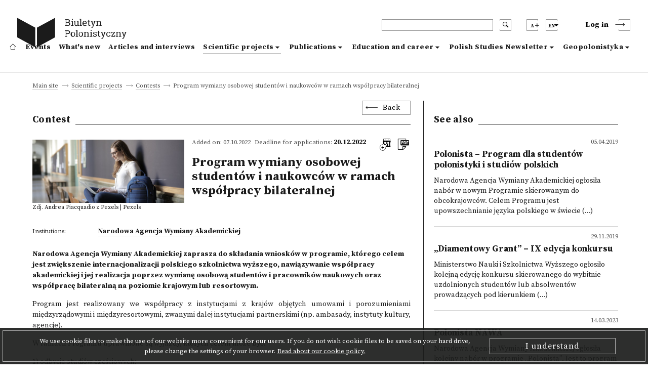

--- FILE ---
content_type: text/html; charset=utf-8
request_url: https://biuletynpolonistyczny.pl/en/competitions/program-wymiany-osobowej-studentow-i-naukowcow-w-ramach-wspolpracy-bilateralnej,541/details
body_size: 58770
content:
<!-- Begin Translations-->






<!-- common details translations -->
















<!-- bportal_modules/details/articles/details.html -->






<!-- common details translations -->













<!-- bportal_modules/details/project/details.html -->






<!-- bportal_modules/details/dissertations/details.html -->










<!-- bportal_modules/details/competitions/details.html -->





<!-- bportal_modules/details/eduoffers/details.html -->










<!-- bportal_modules/details/journals/issues/details.html -->







<!-- bportal_modules/details/books/details.html -->






<!-- bportal_modules/details/news/details.html -->





<!-- common event translation variables -->







<!-- bportal_modules/details/events/summary/details.html -->



<!-- bportal_modules/details/events/details.html -->






<!-- End Translations -->







































































































<!doctype html>
<html>
    <head prefix="og: http://ogp.me/ns# fb: http://ogp.me/ns/fb#">
    
        
<meta name="description" content="Narodowa Agencja Wymiany Akademickiej zaprasza do składania wniosków w programie, którego celem jest zwiększenie internacjonalizacji polskiego szkolnictwa wyższego, nawiązywanie współpracy akademickiej i&amp;nbsp;jej realizacja poprzez wymianę osobową studentów i&amp;nbsp;pracowników naukowych oraz współpracę bilateralną na poziomie krajowym lub resortowym."><meta property="og:title" content="Program wymiany osobowej studentów i naukowców w ramach współpracy bilateralnej"><meta property="og:url" content="https://biuletynpolonistyczny.pl/en/competitions/program-wymiany-osobowej-studentow-i-naukowcow-w-ramach-wspolpracy-bilateralnej,541/details"><meta property="og:description" content="Narodowa Agencja Wymiany Akademickiej zaprasza do składania wniosków w programie, którego celem jest zwiększenie internacjonalizacji polskiego szkolnictwa wyższego, nawiązywanie współpracy akademickiej i&amp;nbsp;jej realizacja poprzez wymianę osobową studentów i&amp;nbsp;pracowników naukowych oraz współpracę bilateralną na poziomie krajowym lub resortowym."><meta property="og:image" content="https://biuletynpolonistyczny.pl/media/competitions/images/2022/10/pexels-andrea-piacquadio-3791985.jpg"><meta property="og:type" content="article"><meta name="twitter:domain" content="https://biuletynpolonistyczny.pl/"><meta name="twitter:card" content="summary"><meta name="twitter:title" content="Program wymiany osobowej studentów i naukowców w ramach współpracy bilateralnej"><meta name="twitter:url" content="https://biuletynpolonistyczny.pl/en/competitions/program-wymiany-osobowej-studentow-i-naukowcow-w-ramach-wspolpracy-bilateralnej,541/details"><meta name="twitter:description" content="Narodowa Agencja Wymiany Akademickiej zaprasza do składania wniosków w programie, którego celem jest zwiększenie internacjonalizacji polskiego szkolnictwa wyższego, nawiązywanie współpracy akademickiej i&amp;nbsp;jej realizacja poprzez wymianę osobową studentów i&amp;nbsp;pracowników naukowych oraz współpracę bilateralną na poziomie krajowym lub resortowym."><meta name="twitter:image" content="https://biuletynpolonistyczny.pl/media/competitions/images/2022/10/pexels-andrea-piacquadio-3791985.jpg"><meta itemprop="name" content="Program wymiany osobowej studentów i naukowców w ramach współpracy bilateralnej"><meta itemprop="url" content="https://biuletynpolonistyczny.pl/en/competitions/program-wymiany-osobowej-studentow-i-naukowcow-w-ramach-wspolpracy-bilateralnej,541/details"><meta itemprop="description" content="Narodowa Agencja Wymiany Akademickiej zaprasza do składania wniosków w programie, którego celem jest zwiększenie internacjonalizacji polskiego szkolnictwa wyższego, nawiązywanie współpracy akademickiej i&amp;nbsp;jej realizacja poprzez wymianę osobową studentów i&amp;nbsp;pracowników naukowych oraz współpracę bilateralną na poziomie krajowym lub resortowym."><meta itemprop="image" content="https://biuletynpolonistyczny.pl/media/competitions/images/2022/10/pexels-andrea-piacquadio-3791985.jpg">


        <!-- Global site tag (gtag.js) - Google Analytics -->
        <script async src="https://www.googletagmanager.com/gtag/js?id=UA-109676312-1"></script>
        <script type="text/javascript">
            if (document.location.hostname == "biuletynpolonistyczny.pl") {
                window.dataLayer = window.dataLayer || [];
                function gtag(){dataLayer.push(arguments);}
                gtag('js', new Date());
                gtag('config', 'UA-109676312-1');
            }
        </script>
        <!-- End of Google Analytics -->
                
        <!-- Facebook Pixel Code -->
        <script type="text/javascript">
        	if (document.location.hostname == "biuletynpolonistyczny.pl") {
        		!function(f,b,e,v,n,t,s) {
        			if(f.fbq) return;
        			n=f.fbq=function() {
        				n.callMethod? n.callMethod.apply(n,arguments) : n.queue.push(arguments)
        			};
	        		if(!f._fbq) f._fbq=n;
    	    		n.push=n;
        			n.loaded=!0;
        			n.version='2.0';
	        		n.queue=[];
    	    		t=b.createElement(e);
        			t.async=!0;
        			t.src=v;
        			s=b.getElementsByTagName(e)[0];
        			s.parentNode.insertBefore(t,s)        			
        		}
        		(window,document,'script','https://connect.facebook.net/en_US/fbevents.js');
        		fbq('init', '1529982970434092');
        		fbq('track', 'PageView');
        	}
        </script>
        
        

       

        <noscript>
        	<img height="1" width="1" style="display:none" src="https://www.facebook.com/tr?id=1529982970434092&ev=PageView&noscript=1" />
        </noscript>
        <!-- End of Facebook Pixel Code -->
    
        <meta charset="utf-8">
        <meta http-equiv="X-UA-Compatible" content="IE=edge">
        <meta http-equiv="Content-Type" content="text/html; charset=utf-8">
        <title>Polish Studies Newsletter</title>
        <meta name="viewport" content="width=device-width, initial-scale=1">
        <link rel="shortcut icon" href="/static/bportal/images/favicon.ico">
        <link rel="stylesheet" href="/static/bportal/css/main.css">
          
        
        

        <script type="text/javascript" src="/static/admin/js/vendor/jquery/jquery.js"></script>
                
        
        
        
    </head>
    <body>

        <ul class="skip-links list-unstyled">
            <li><a href="#mainmenu" class="inner">Go to the main menu</a></li>
            <li><a href="#search" class="inner">Go to the browser</a></li>

            

            <li><a href="#content" class="inner">Go to contents</a></li>

            

            <li><a href="#sitemap" class="inner">Go to site map</a></li>
            <li><a href="#footer">Go to the footer</a></li>
        </ul>

        <header class="header">
            <div class="header__container container">
                <div class="header__inner columns is-mobile">
                    <div class="header__logo column is-3 is-narrow">
                        <a href="/en/" class="header__logo--anchor" aria-label="go to main page">
                            <i class="header__logo--icontext"></i>
                            <i class="header__logo--icon"></i>
                        </a>
                    </div>
                    <div class="header__blocks column">
                        <div class="header__blocks--upper columns is-marginless is-mobile">
                            <div class="header__search column is-paddingless is-narrow">
                                <div class="header__search--box-form">
                                    <form method="GET" action="/en/search/" class="header__search--form" id="search">
                                        <input type="text" name="q" class="header__search--input" aria-label="header search">
                                        <button type="submit" class="header__search--submit" aria-label="search submit"><i class="bp-icon-search"></i></button>
                                        <button type="button" class="header__search--close" aria-label="search close"><i class="bp-icon-close js-search"></i></button>
                                    </form>
                                </div>
                                <div class="header__search--box-button">
                                    <button type="button" class="header__search--button js-search" aria-label="search"><i class="bp-icon-search"></i></button>
                                </div>
                            </div>
                            <div class="header__fontsize column is-paddingless is-narrow">
                                <button type="button" class="header__fontsize--button js-fontsize" title="Change the size of the text">
                                    <span class="header__lang--name">A</span>
                                    <span class="header__fontsize--blockicon">
                                        <i class="header__fontsize--icon"></i>
                                    </span>
                                </button>
                                <div class="header__fontsize--dropdown" role="presentation" >
                                    <ul class="header__fontsize--dropdown-list">
                                        <li class="header__fontsize--item header__fontsize--size-normal">
                                            <label><input type="radio" name="fontsize" value="normal" js-fontsize-normal>Default font</label>
                                        </li>
                                        <li class="header__fontsize--item header__fontsize--size-medium">
                                            <label><input type="radio" name="fontsize" value="medium" js-fontsize-medium>Medium sized font</label>
                                        </li>
                                        <li class="header__fontsize--item header__fontsize--size-big">
                                            <label><input type="radio" name="fontsize" value="big" js-fontsize-big>Large sized font</label>
                                        </li>
                                    </ul>
                                </div>
                            </div>
                            <div class="header__lang column is-paddingless is-narrow">
	                            <button class="header__lang--button js-lang" title="Change the language">
	                                <span class="header__lang--name">en</span>
	                                <span class="header__lang--blockicon">
	                                     <i class="header__lang--icon"></i>
	                                </span>
	                            </button>
                                <div class="header__lang--dropdown" role="presentation" >
                                    <ul class="header__lang--dropdown-list">
                                        
								      	
								      	    <li class="header__lang--item ">
                                                <a href="https://biuletynpolonistyczny.pl/pl/competitions/program-wymiany-osobowej-studentow-i-naukowcow-w-ramach-wspolpracy-bilateralnej,541/details">polski (pl)</a>  
                                            </li>
								        
								      	    <li class="header__lang--item  selected">
                                                <a href="https://biuletynpolonistyczny.pl/en/competitions/program-wymiany-osobowej-studentow-i-naukowcow-w-ramach-wspolpracy-bilateralnej,541/details">English (en)</a>  
                                            </li>
								        
								      	    <li class="header__lang--item ">
                                                <a href="https://biuletynpolonistyczny.pl/ru/competitions/program-wymiany-osobowej-studentow-i-naukowcow-w-ramach-wspolpracy-bilateralnej,541/details">Русский (ru)</a>  
                                            </li>
								        
                                    </ul>
                            	</div>
                            </div>

                            <div class="header__auth">
                                
                                <div class="header__auth--item header__auth--login header__login">
                                    <button type="button" class="header__login--button js-login">
                                        <span class="header__login--text">Log in</span>
                                        <span class="header__login--icon">
                                            <i class="bp-icon-chevron_short_right"></i>
                                        </span>
                                    </button>
                                </div>
                                
                            </div>
                            <div class="header__menu">
                                <button type="button" class="header__menu--button js-menu">
                                    <span class="header__menu--text">Menu</span>
                                    <span class="header__menu--icon">
                                        <i></i>
                                    </span>
                                </button>
                            </div>
                        </div>
                        <div class="header__blocks--bottom">
                            <nav class="header__nav" role="navigation" aria-label="dropdown navigation" id="mainmenu">
                                <div class="header__nav--auth">

                                    <div class="header__nav--auth-flex">
                                        <div class="header__fontsize header__fontsize--ismobile column is-paddingless is-narrow">
                                            <button type="button" class="header__fontsize--button js-fontsize" title="Change the size of the text">
                                                <span class="header__lang--name">A</span>
                                                <span class="header__fontsize--blockicon">
                                                    <i class="header__fontsize--icon"></i>
                                                </span>
                                            </button>
                                            <div class="header__fontsize--dropdown" role="presentation" >
                                                <ul class="header__fontsize--dropdown-list">
                                                    <li class="header__fontsize--item header__fontsize--size-normal">
                                                        <label><input type="radio" name="fontsize" value="normal" js-fontsize-normal> A</label>
                                                    </li>
                                                    <li class="header__fontsize--item header__fontsize--size-medium">
                                                        <label><input type="radio" name="fontsize" value="medium" js-fontsize-medium> A+</label>
                                                    </li>
                                                    <li class="header__fontsize--item header__fontsize--size-big">
                                                        <label><input type="radio" name="fontsize" value="big" js-fontsize-big>A++</label>
                                                    </li>
                                                </ul>
                                            </div>
                                        </div>
                                        <div class="header__lang header__lang--ismobile column is-paddingless is-narrow">
                                            <button class="header__lang--button js-lang" title="Change the language">
                                                <span class="header__lang--name">en</span>
                                            <span class="header__lang--blockicon">
                                                 <i class="header__lang--icon"></i>
                                            </span>
                                            </button>
                                            <div class="header__lang--dropdown" role="presentation" >
                                                <ul class="header__lang--dropdown-list">
                                                    
                                                    
                                                    <li class="header__lang--item ">
                                                        <a href="https://biuletynpolonistyczny.pl/pl/competitions/program-wymiany-osobowej-studentow-i-naukowcow-w-ramach-wspolpracy-bilateralnej,541/details">pl</a>
                                                    </li>
                                                    
                                                    <li class="header__lang--item  selected">
                                                        <a href="https://biuletynpolonistyczny.pl/en/competitions/program-wymiany-osobowej-studentow-i-naukowcow-w-ramach-wspolpracy-bilateralnej,541/details">en</a>
                                                    </li>
                                                    
                                                    <li class="header__lang--item ">
                                                        <a href="https://biuletynpolonistyczny.pl/ru/competitions/program-wymiany-osobowej-studentow-i-naukowcow-w-ramach-wspolpracy-bilateralnej,541/details">ru</a>
                                                    </li>
                                                    
                                                </ul>
                                            </div>
                                        </div>
                                    </div>

                                    
                                    <div class="header__auth--item header__auth--login header__login">
                                        <button type="button" class="header__login--button js-login">
                                            <span class="header__login--text">Log in</span>
                                            <span class="header__login--icon">
                                                <i class="bp-icon-chevron_short_right"></i>
                                            </span>
                                        </button>
                                    </div>
                                    
                                </div>
                                <a href="/en/" class="header__nav--item ">
                                    <i class="bp-icon-home header__nav--home-icon"></i>
                                    <span class="header__nav--home-text">Main site</span>
                                </a>
                                <a href="/en/events/" class="header__nav--item ">
                                    Events
                                </a>
                                <a href="/en/news/" class="header__nav--item ">
                                    What's new
                                </a>
                                <a href="/en/articles/" class="header__nav--item ">
                                    Articles and interviews
                                </a>
                                <div class="header__nav--item header__nav--item-dropdown  is-page ">
                                    <a class="header__nav--expand js-menu-dropdown" tabindex="0">
                                        Scientific projects
                                    </a>

                                    <div class="header__nav--dropdown">
                                        <a class="header__nav--subitem" href="/en/research/">
                                            <span>All</span>
                                        </a>
                                        <a class="header__nav--subitem" href="/en/projects/">
                                            <span>Research projects</span>
                                        </a>
                                        <a class="header__nav--subitem" href="/en/dissertations/">
                                            <span>Doctoral and post-doctoral theses</span>
                                        </a>
                                        <a class="header__nav--subitem" href="/en/competitions/">
                                            <span>Contests</span>
                                        </a>
                                    </div>
                                </div>
                                <div class="header__nav--item header__nav--item-dropdown ">
                                    <a class="header__nav--expand js-menu-dropdown" tabindex="0">
                                        Publications
                                    </a>

                                    <div class="header__nav--dropdown">
                                        <a class="header__nav--subitem" href="/en/publications/">
                                            <span>All</span>
                                        </a>
                                        <a class="header__nav--subitem" href="/en/journals/issues/">
                                            <span>Journals</span>
                                        </a>
                                        <a class="header__nav--subitem" href="/en/books/">
                                            <span>New releases</span>
                                        </a>
                                    </div>
                                </div>
                                <div class="header__nav--item header__nav--item-dropdown ">
                                    <a class="header__nav--expand js-menu-dropdown" tabindex="0">
                                        Education and career
                                    </a>

                                    <div class="header__nav--dropdown">
                                        <a class="header__nav--subitem" href="/en/offers/">
                                            <span>All</span>
                                        </a>
                                        <a class="header__nav--subitem" href="/en/eduoffers/">
                                            <span>Programmes we offer</span>
                                        </a>
                                        <a class="header__nav--subitem" href="/en/scholarships/">
                                            <span>Scholarships and grants</span>
                                        </a>
                                        <a class="header__nav--subitem" href="/en/joboffers/">
                                            <span>Job offers</span>
                                        </a>
                                    </div>
                                </div>
                                <div class="header__nav--item header__nav--item-dropdown ">
                                    <a class="header__nav--expand js-menu-dropdown" tabindex="0">
                                        Polish Studies Newsletter
                                    </a>
                                    
                                    <div class="header__nav--dropdown">
                                        <a class="header__nav--subitem" href="/en/about/">
                                        <span>About the Polish Studies Newsletter</span>
                                        </a>
                                        <a class="header__nav--subitem" href="/en/editors/">
                                        <span>Editorial Team</span>
                                        </a>
                                        <a class="header__nav--subitem" href="/en/partners/">
                                        <span>Collaborating institutions</span>
                                        </a>
                                        <a class="header__nav--subitem" href="/en/faq/">
                                        <span>FAQ</span>
                                        </a>
                                        <a class="header__nav--subitem" href="/en/#contact">
                                        <span>Contact</span>
                                        </a>
                                        <a class="header__nav--subitem" href="/static/bportal/files/Regulamin_Biuletynu_Polonistycznego.pdf" target="_blank">
                                        <span>Terms of use</span>
                                        </a>
                                        <a class="header__nav--subitem" href="https://docs.google.com/forms/d/1SUkPEqHftZ1HrUTC41E3y_h-JRtBX6l9uATplvV_nBc/viewform" target="_blank">
                                            <span>Questionnaire</span>
                                        </a>
                                        <a class="header__nav--subitem" href="/en/availability/">
                                        <span>Declaration of availability</span>
                                        </a>
                                        
                                    </div>
                                    
                                </div>
                                <div class="header__nav--item header__nav--item-dropdown ">
                                    <a class="header__nav--expand js-menu-dropdown" tabindex="0">
                                        Geopolonistyka
                                    </a>
                                    
                                    <div class="header__nav--dropdown">
                                        <a class="header__nav--subitem" href="/en/geoabout/">
                                            <span>About Geopolonistics</span>
                                        </a>
                                        <a class="header__nav--subitem" href="/en/map/">
                                            <span>Map</span>
                                        </a>
                                        <a class="header__nav--subitem" href="/en/institutions/">
                                            <span>Institutions</span>
                                        </a>
                                        <a class="header__nav--subitem" href="/en/people/">
                                            <span>Persons</span>
                                        </a>
                                    </div>
                                    
                                </div>
                            </nav>
                        </div>
                    </div>
                </div>
            </div>
        </header>



	



    
    







<div class="breadcrumbs is-first">
    <div class="breadcrumbs__container container">
        <ul class="breadcrumbs__list">
            

    
        <li class="breadcrumbs__item breadcrumbs__item--nolast">
            <a href="/en/">Main site</a>
        </li>
    

    
        <li class="breadcrumbs__item breadcrumbs__item--nolast">
            <a href="/en/research/">Scientific projects</a>
        </li>
    

    
        <li class="breadcrumbs__item breadcrumbs__item--nolast">
            <a href="/en/competitions/">Contests</a>
        </li>
    

    
        <li class="breadcrumbs__item breadcrumbs__item--last">
                <span>Program wymiany osobowej studentów i naukowców w ramach współpracy bilateralnej</span>
        </li>
    


        </ul>
    </div>
</div>

<div class="details " id="content">
    <div class="details__container container">

        <div class="details__content columns ">
            <div class="details__content--left column is-8">
                <div class="details__box--head">
                    <div class="details__back">
                        <button class="details__back--button js-goback">Back</button>
                    </div>
                    
<div class="details__title">
    <h3 class="details__title--head">Contest</h3>
</div>

                </div>
                <div class="details__box--content">
                    
    
<div class="details__head">
    <div class="details__head--photo">
        
        <a href="/media/competitions/images/2022/10/pexels-andrea-piacquadio-3791985.jpg" data-lightbox="gallery" class="details__head--image" style="background-image: url('/media/competitions/images/2022/10/pexels-andrea-piacquadio-3791985.jpg')" data-title="Zdj. Andrea Piacquadio z Pexels"></a>
        
                <figcaption class="details__picture--description details__picture--description-nomargin">
                    <span class="details__text--description">Zdj. Andrea Piacquadio z Pexels  |  Pexels</span>
                </figcaption>
                
        
    </div>
    <div class="details__head--content">
        <div class="details__head--cols">
            <div class="details__head--dates">
                <div class="details__head--date">
                    <span class="details__text--date">Added on: 07.10.2022</span>
                </div>
                <div class="details__head--date details__head--date-right">
                    
                        <span class="details__text--date">Deadline for applications: <strong>20.12.2022</strong></span>
                    
                </div>
            </div>
            <div class="details__head--icons">
                <ul class="details__icons">
                    
                        <li class="details__icons--item">
                            <button class="list__event--addtocal js-addToCal"
                                title="Add to your Google calendar"
                                data-title="Program wymiany osobowej studentów i naukowców w ramach współpracy bilateralnej"
                                data-date-from="2022-12-20"
                                data-date-to="2022-12-20"
                                data-location="None"
                                data-url="biuletynpolonistyczny.pl/en/competitions/program-wymiany-osobowej-studentow-i-naukowcow-w-ramach-wspolpracy-bilateralnej,541/details">
                                <i class="bp-icon-calendar"></i>
                            </button>
                        </li>
                        
                    <li class="details__icons--item">
                        <a href="/en/competitions/pdf?competition_id=541" target="_blank"  class="details__icons--anchor" title="Download as pdf"><i class="bp-icon-pdf list__icons--icon"></i></a>
                    </li>
                    
                </ul>
            </div>
        </div>
        <div class="details__head--title">
            <h1 class="details__text--title">Program wymiany osobowej studentów i naukowców w ramach współpracy bilateralnej</h1>
        </div>
    </div>

</div>

    
<div class="details__about">
    
    <div class="details__about--row">
        <div class="details__about--label">
                    <span class="details__text--label">
                        Institutions:
                    </span>
        </div>
        <div class="details__about--value">
            
            <a href="/en/institutions/nawa,441/details" class="details__text--anchor details__text--value details__text--bold">Narodowa Agencja Wymiany Akademickiej</a>
            
        </div>
    </div>
    
    
    

</div>


    
<div class="details__explication">
    
    <div class="details__explication--lead">
        <p>Narodowa Agencja Wymiany Akademickiej zaprasza do składania wniosków w programie, którego celem jest zwiększenie internacjonalizacji polskiego szkolnictwa wyższego, nawiązywanie współpracy akademickiej i&nbsp;jej realizacja poprzez wymianę osobową studentów i&nbsp;pracowników naukowych oraz współpracę bilateralną na poziomie krajowym lub resortowym.</p>
    </div>
    
    <p style="text-align:justify">Program jest realizowany we współpracy z&nbsp;instytucjami z&nbsp;krajów objętych umowami i&nbsp;porozumieniami międzyrządowymi i&nbsp;międzyresortowymi, zwanymi dalej instytucjami partnerskimi (np. ambasady, instytuty kultury, agencje).</p>

<p style="text-align:justify">W&nbsp;ramach Programu uprawnione są wyjazdy, których celem może być:</p>

<p style="text-align:justify">1) odbycie studiów częściowych;</p>

<p style="text-align:justify">2) odbycie studiów wyższych (II stopnia lub doktoranckich);</p>

<p style="text-align:justify">3) odbycie stażu naukowego;</p>

<p style="text-align:justify">4) wizyta naukowa (tj. krótki pobyt studyjny);</p>

<p style="text-align:justify">5) uczestnictwo w&nbsp;szkole letniej języka i&nbsp;kultury kraju partnera (tj. letnie kursy językowe);</p>

<p style="text-align:justify">6) prowadzenie w&nbsp;ośrodku goszczącym zajęć dydaktycznych;</p>

<p style="text-align:justify">7) inne formy aktywności naukowej lub akademickiej powiązane z&nbsp;realizacją studiów, wykładów, przygotowaniem pracy doktorskiej lub pracy naukowej.</p>

<p style="text-align:justify">We wniosku Wnioskodawca przedstawia jedno lub więcej wskazanych powyżej działań, które zamierza zrealizować w&nbsp;zagranicznym ośrodku goszczącym, wskazując ich cele, znaczenie dla jego studiów lub rozwoju kariery naukowej oraz uzasadniając wybór ośrodka goszczącego dla planowanych działań.</p>

<p style="text-align:justify">O&nbsp;udział w&nbsp;Programie mogą ubiegać się osoby fizyczne:</p>

<p style="text-align:justify">1) odbywające w&nbsp;polskich uczelniach studia drugiego stopnia, studia pierwszego stopnia lub studia jednolite magisterskie (minimum drugi rok studiów – za wyjątkiem letnich kursów językowych, o&nbsp;udział w&nbsp;których mogą ubiegać się również studenci I&nbsp;roku studiów);</p>

<p style="text-align:justify">2) kształcące się w&nbsp;szkołach doktorskich lub odbywające studia doktoranckie w&nbsp;polskich:</p>

<p style="text-align:justify">a) uczelniach, o&nbsp;których mowa w&nbsp;ustawie z&nbsp;dnia 20 lipca 2018 r. Prawo o&nbsp;szkolnictwie wyższym i&nbsp;nauce w&nbsp;zw. z&nbsp;art. 279 ust. 1 Ustawy z&nbsp;dnia 3 lipca 2018 r. - Przepisy wprowadzające ustawę - Prawo o&nbsp;szkolnictwie wyższym i&nbsp;nauce,</p>

<p style="text-align:justify">b) instytutach naukowych Polskiej Akademii Nauk, działających na podstawie ustawy z&nbsp;dnia 30 kwietnia 2010 r. o&nbsp;Polskiej Akademii Nauk,</p>

<p style="text-align:justify">c) instytutach badawczych, działających na podstawie ustawy z&nbsp;dnia 30 kwietnia 2010 r. o&nbsp;instytutach badawczych,</p>

<p style="text-align:justify">d) instytutach działających w&nbsp;ramach Sieci Badawczej Łukasiewicz, działających w&nbsp;oparciu o&nbsp;ustawę z&nbsp;dnia 21 lutego 2019 r. o&nbsp;Sieci Badawczej Łukasiewicz,</p>

<p style="text-align:justify">e) międzynarodowych instytutach naukowych działających na terytorium Rzeczypospolitej Polskiej utworzonych na podstawie odrębnych ustaw.</p>

<p style="text-align:justify">3) będące absolwentami studiów wyższych, które uzyskały dyplom po 2 października 2020 r. oraz które planują wyjazd do kraju, z&nbsp;którym współpraca przewiduje wypłatę stypendium przez stronę przyjmującą;</p>

<p style="text-align:justify">4) będące nauczycielami akademickimi lub pracownikami naukowymi instytucji wymienionych w&nbsp;pkt 2. &nbsp;</p>

<p style="text-align:justify">Program otwarty jest dla wyżej wymienionych osób reprezentujących wszystkie dziedziny nauki, chyba że dana umowa międzynarodowa stanowi inaczej.</p>

<p style="text-align:justify">Nabór prowadzony jest&nbsp;wyłącznie&nbsp;za pośrednictwem&nbsp;systemu teleinformatycznego na stronie&nbsp;https://programs.nawa.gov.pl/login</p>
</div>

    <div class="details__social">
        <div class="details__social--row">
            <div class="details__social--label">
                <span class="details__text--label details__social--text">
                    Share:
                </span>
            </div>
            <div class="details__social--value">
                <a href="http://www.facebook.com/share.php?u=https://biuletynpolonistyczny.pl/en/competitions/program-wymiany-osobowej-studentow-i-naukowcow-w-ramach-wspolpracy-bilateralnej,541/details" target="_blank" class="details__social--anchor"><i class="bp-icon-socialmedia_facebook"></i></a>
                <a href="http://twitter.com/home?status=+https://biuletynpolonistyczny.pl/en/competitions/program-wymiany-osobowej-studentow-i-naukowcow-w-ramach-wspolpracy-bilateralnej,541/details" target="_blank" class="details__social--anchor"><i class="bp-icon-socialmedia_twitter"></i></a>
            </div>
        </div>

    </div>
    <div class="details__information">
        <div class="details__title">
            <h3 class="details__title--subhead">Information</h3>
        </div>
        
<div class="details__information--content">

    
    
    <div class="details__information--row">
        <div class="details__information--label">
                <span class="details__text--label">
                    Links:
                </span>
        </div>
        <div class="details__information--value">
            <ul class="details__information--list">
                
                <li class="details__information--list-link">
                    <div class="details__information--list-text">
                        <span class="details__text--value details__text--lowercase"><strong>1</strong>.</span> <a href="https://nawa.gov.pl/wspolpraca-i-wymiana-miedzynarodowa/program-wymiany-osobowej-studentow-i-naukowcow-w-ramach-wspolpracy-bilateralnej/edycja-2022/studenci-2022/ogloszenie" class="details__text--anchor" target="_blank">https://nawa.gov.pl/wspolpraca-i-wymiana-miedzynarodowa/program-wymiany-osobowej-studentow-i-naukowcow-w-ramach-wspolpracy-bilateralnej/edycja-2022/studenci-2022/ogloszenie</a>
                    </div>
                </li>
                
            </ul>
        </div>
    </div>
    
    

	

        
        <div class="details__information--row">
            <div class="details__information--label">
                <span class="details__text--label">
                    Added on:
                </span>
            </div>
            <div class="details__information--value">
                <span class="details__text--value">7 October 2022; 17:43 (Piotr Bordzoł) </span>
            </div>
        </div>
        
    
        
        <div class="details__information--row">
            <div class="details__information--label">
                            <span class="details__text--label">
                                Edited on:
                            </span>
            </div>
            <div class="details__information--value">
                <span class="details__text--value">7 October 2022; 17:43 (Piotr Bordzoł)</span>
            </div>
        </div>
        

</div>

    </div>


                </div>
            </div>
            <div class="details__content--right column is-4">
                






    <div class="details__title">
        <h3 class="details__title--head">See also</h3>
    </div>

    <div class="details__items">
    
        <a href="/en/competitions/polonista-program-dla-studentow-polonistyki-i-studiow-polskich,362/details" class="details__item">
                    
            <div class="details__item--upper">
                <div class="details__item--upper-date details__text--date details__text--value">05.04.2019</div>
                <div class="details__item--upper-type details__text--type details__text--value"></div>
            </div>
            <div class="details__item--title">
                <h4 class="details__text--title-small js-truncate-two">Polonista – Program dla studentów polonistyki i studiów polskich</h4>
            </div>
            <div class="details__item--excerpt">
                <p class="details__text--paragraph js-truncate-three">
                    Narodowa Agencja Wymiany Akademickiej ogłosiła nabór w&nbsp;nowym Programie skierowanym do obcokrajowców.&nbsp;Celem Programu jest upowszechnianie języka polskiego w&nbsp;świecie oraz wspieranie obcokrajowców studiujących w&nbsp;ramach studiów i&nbsp;programów polskich realizowanych w&nbsp;zagranicznych ośrodkach akademickich przez umożliwienie im semestralnego lub dwusemestralnego pobytu na wybranej uczelni publicznej w&nbsp;Polsce.&nbsp;
                </p>
            </div>
        </a>
    
        <a href="/en/competitions/diamentowy-grant-ix-edycja-konkursu,415/details" class="details__item">
                    
            <div class="details__item--upper">
                <div class="details__item--upper-date details__text--date details__text--value">29.11.2019</div>
                <div class="details__item--upper-type details__text--type details__text--value"></div>
            </div>
            <div class="details__item--title">
                <h4 class="details__text--title-small js-truncate-two">„Diamentowy Grant” – IX edycja konkursu</h4>
            </div>
            <div class="details__item--excerpt">
                <p class="details__text--paragraph js-truncate-three">
                    Ministerstwo Nauki i Szkolnictwa Wyższego ogłosiło kolejną edycję konkursu skierowanego do wybitnie uzdolnionych studentów lub absolwentów prowadzących pod kierunkiem opiekuna naukowego badania naukowe o wysokim stopniu zaawansowania.
                </p>
            </div>
        </a>
    
        <a href="/en/competitions/polonista-nawa,551/details" class="details__item">
                    
            <div class="details__item--upper">
                <div class="details__item--upper-date details__text--date details__text--value">14.03.2023</div>
                <div class="details__item--upper-type details__text--type details__text--value"></div>
            </div>
            <div class="details__item--title">
                <h4 class="details__text--title-small js-truncate-two">Polonista NAWA</h4>
            </div>
            <div class="details__item--excerpt">
                <p class="details__text--paragraph js-truncate-three">
                    Narodowa Agencja Wymiany Akademickiej ogłosiła kolejny nabór w programie&nbsp;„Polonista”.&nbsp;Jest to program dla studentów i naukowców z zagranicznych uczelni, a od tego roku także dla polskich naukowców – polonistów, którzy chcieliby prowadzić działalność naukową i dydaktyczną na zagranicznych uczelniach prowadzących studia polonistyczne.
                </p>
            </div>
        </a>
    
        <a href="/en/competitions/zawacka-nawa-202324,553/details" class="details__item">
                    
            <div class="details__item--upper">
                <div class="details__item--upper-date details__text--date details__text--value">25.03.2023</div>
                <div class="details__item--upper-type details__text--type details__text--value"></div>
            </div>
            <div class="details__item--title">
                <h4 class="details__text--title-small js-truncate-two">Zawacka NAWA 2023/24</h4>
            </div>
            <div class="details__item--excerpt">
                <p class="details__text--paragraph js-truncate-three">
                    Program dotyczy wymiany osobowej studentów i naukowców w ramach współpracy bilateralnej&nbsp;
                </p>
            </div>
        </a>
    
    </div> 
    
    <div class="details__viewall">
        <a href="/en/competitions/" class="details__viewall--anchor">Browse competitions</a>
    </div>



            </div>
        </div>

    </div>
</div>

















































        <div class="cookies js-cookies">
            <div class="cookies__border">
                <div class="cookies__container container">
                    <div class="cookies__content">
                        <span class="cookies__text--main">We use cookie files to make the use of our website more convenient for our users. If you do not wish cookie files to be saved on your hard drive, please change the settings of your browser.</span>
                        <a href="/cookie/" class="cookies__text--anchor cookies__link">Read about our cookie policy.</a>
                    </div>
                    <div class="cookies__buttons">
                        <button class="cookies__button js-cookies-accept">I understand</button>
                    </div>
                </div>
            </div>
        </div>

        <footer class="footer">
            <div class="footer__sitemap" role="navigation" id="sitemap">
                <div class="footer__inner container">
                    <div class="footer__sitemap--title footer__title">
                        <h3 class="footer__title--head">Site map</h3>
                    </div>
                    <div class="footer__sitemap--list footer__menu">
                        <ul class="footer__menu--column footer__menu--list">
                            <li class="footer__menu--item footer__menu--item-first">
                                <a href="/en/" class="footer__menu--anchor" aria-label="footer menu">
                                    <i class="footer__menu--icon-home bp-icon-home"></i>
                                </a>
                            </li>
                        </ul>
                        <ul class="footer__menu--column footer__menu--list">
                            <li class="footer__menu--item">
                                <a href="/en/events/" class="footer__menu--anchor footer__menu--bold">
                                Events
                                </a>
                            </li>
                        </ul>
                        <ul class="footer__menu--column footer__menu--list">
                            <li class="footer__menu--item">
                                <a href="/en/news/" class="footer__menu--anchor footer__menu--bold">
                                What's new
                                </a>
                            </li>
                        </ul>
                        <ul class="footer__menu--column footer__menu--list">
                            <li class="footer__menu--item">
                                <a href="/en/articles/" class="footer__menu--anchor footer__menu--bold">
                                Articles and interviews
                                </a>
                            </li>
                        </ul>
                        <ul class="footer__menu--column footer__menu--list">
                            <li class="footer__menu--item">
                                <a class="footer__menu--anchor footer__menu--bold">
                                    Scientific projects
                                </a>
                                <i class="footer__menu--icon-chevron bp-icon-chevron_long_right"></i>
                                <ul class="footer__menu--sublist">
                                    <li class="footer__menu--subitem"><a class="footer__menu--anchor" href="/en/research/">All</a></li>
                                    <li class="footer__menu--subitem"><a class="footer__menu--anchor" href="/en/projects/">Research projects</a></li>
                                    <li class="footer__menu--subitem"><a class="footer__menu--anchor" href="/en/dissertations/">Doctoral and post-doctoral theses</a></li>
                                    <li class="footer__menu--subitem"><a class="footer__menu--anchor" href="/en/competitions/">Contests</a></li>
                                </ul>
                            </li>
                        </ul>
                        <ul class="footer__menu--column footer__menu--list">
                            <li class="footer__menu--item">
                                <a class="footer__menu--anchor footer__menu--bold">
                                    Publications
                                </a>
                                <i class="footer__menu--icon-chevron bp-icon-chevron_long_right"></i>
                                <ul class="footer__menu--sublist">
                                    <li class="footer__menu--subitem"><a class="footer__menu--anchor" href="/en/publications/">All</a></li>
                                    <li class="footer__menu--subitem"><a class="footer__menu--anchor" href="/en/journals/issues/">Journals</a></li>
                                    <li class="footer__menu--subitem"><a class="footer__menu--anchor" href="/en/books/">New releases</a></li>
                                </ul>
                            </li>
                        </ul>
                        <ul class="footer__menu--column footer__menu--list">
                            <li class="footer__menu--item">
                                <a class="footer__menu--anchor footer__menu--bold">
                                    Education and career
                                </a>
                                <i class="footer__menu--icon-chevron bp-icon-chevron_long_right"></i>
                                <ul class="footer__menu--sublist">
                                    <li class="footer__menu--subitem"><a class="footer__menu--anchor" href="/en/offers/">All</a></li>
                                    <li class="footer__menu--subitem"><a class="footer__menu--anchor" href="/en/eduoffers/">Programmes we offer</a></li>
                                    <li class="footer__menu--subitem"><a class="footer__menu--anchor" href="/en/scholarships/">Scholarships and grants</a></li>
                                    <li class="footer__menu--subitem"><a class="footer__menu--anchor" href="/en/joboffers/">Job offers</a></li>
                                </ul>
                            </li>
                        </ul>
                        <ul class="footer__menu--column footer__menu--list">
                            <li class="footer__menu--item">
                                <a class="footer__menu--anchor footer__menu--bold">
                                    Polish Studies Newsletter
                                </a>
                                <i class="footer__menu--icon-chevron bp-icon-chevron_long_right"></i>
                                <ul class="footer__menu--sublist">
                                    <li class="footer__menu--subitem"><a class="footer__menu--anchor" href="/about/">About the Polish Studies Newsletter</a></li>
                                    <li class="footer__menu--subitem"><a class="footer__menu--anchor" href="/editors/">Editorial Team</a></li>
                                    <li class="footer__menu--subitem"><a class="footer__menu--anchor" href="/partners/">Collaborating institutions</a></li>
                                    <li class="footer__menu--subitem"><a class="footer__menu--anchor" href="/faq/">FAQ</a></li>
                                    <li class="footer__menu--subitem"><a class="footer__menu--anchor" href="/en/#contact">Contact</a></li>
                                    <li class="footer__menu--subitem"><a class="footer__menu--anchor" href="/static/bportal/files/Regulamin_Biuletynu_Polonistycznego.pdf" target="_blank">Terms of use</a></li>
                                    <li class="footer__menu--subitem"><a class="footer__menu--anchor" href="http://wiki.biuletynpolonistyczny.pl" target="_blank">User manual</a></li>
                                    <li class="footer__menu--subitem"><a class="footer__menu--anchor" href="https://docs.google.com/forms/d/1SUkPEqHftZ1HrUTC41E3y_h-JRtBX6l9uATplvV_nBc/viewform" target="_blank">Questionnaire</a></li>
                                    
                                </ul>
                            </li>
                        </ul>
                        <ul class="footer__menu--column footer__menu--list">
                            <li class="footer__menu--item">
                                <a class="footer__menu--anchor footer__menu--bold">
                                    Geopolonistyka
                                </a>
                                <i class="footer__menu--icon-chevron bp-icon-chevron_long_right"></i>
                                <ul class="footer__menu--sublist">
                                    <li class="footer__menu--subitem"><a class="footer__menu--anchor" href="/geoabout/">About Geopolonistics</a></li>
                                    <li class="footer__menu--subitem"><a class="footer__menu--anchor" href="/en/map/">Map</a></li>
                                    <li class="footer__menu--subitem"><a class="footer__menu--anchor" href="/en/institutions/">Institutions</a></li>
                                    <li class="footer__menu--subitem"><a class="footer__menu--anchor" href="/en/people/">Persons</a></li>
                                </ul>
                            </li>
                        </ul>
                    </div>
                </div>
            </div>
            <div class="footer__copyright" role="navigation" id="footer">
                <div class="footer__inner">
                    <span class="footer__copyright--text">Project <a href="http://ibl.waw.pl/" target="_blank" class="footer__copyright--anchor">PAS Institute of Literary Research</a> and <a href="http://pcss.pl" target="_blank" class="footer__copyright--anchor">the Poznań Supercomputing and Networking Centre</a>,</span><span class="footer__copyright--text"> carried out in cooperation with<a href="http://knol.pan.pl/" target="_blank" class="footer__copyright--anchor">PAS Committee on Literary Studies</a> and the Conference of University Departments of Polish Studies.</span>
                </div>
            </div>
        </footer>

		
            
                <div class="login">
                    <div class="login__background"></div>
                    <div class="login__content">
                        <button type="button" class="login__close js-modal-close" aria-label="login modal close"><i class="bp-icon-close_bold"></i></button>
                        <div class="login__title">
                            <h3 class="login__title--head">Log in</h3>
                        </div>
                        <div class="login__box">
                            <form action="" method="post" class="login__form"><input type='hidden' name='csrfmiddlewaretoken' value='Xn1rCfEbtZYPMdvcHS65V3LwSfRCNM8u' />
                                <div class="login__form--row login__form--error">
                                    
                                </div>
                                <div class="login__form--row">
                                    <label class="login__form--label" for="id_login-username">
                                        Login: *
                                    </label>
                                    <input class="login__form--input" id="id_login-username" maxlength="254" name="login-username" type="text" />
                                </div>
                                <div class="login__form--row">
                                    <label class="login__form--label" for="id_login-password">
                                        Password: *
                                    </label>
                                    <input class="login__form--input" id="id_login-password" name="login-password" type="password" />
                                </div>
                                <div class="login__form--row login__form--row-last">
                                    <div class="login__form--info">
                                        <div class="login__form--info-required">
                                            <span>Fields with an asterisk</span><span> are required</span>
                                        </div>
                                    </div>
                                    <div class="login__form--buttons">
                                        <a href="/en/registration/register/" class="login__form--button login__form--button-createaccount">Create an account</a>
                                        <span class="login__form--divider">or</span>
                                        <button type="submit" class="login__form--button login__form--button-submit" name="base-account" value="Log in">Log in</button>
                                    </div>
                                </div>
                            </form>
                        </div>
                        <div class="login__socialauth">
                            <h5 class="login__socialauth--title">Log in through::</h5>
                            <a href="/en/auth/login/facebook/">
                                <button class="login__socialauth--button">
                                    <i class="bp-icon-socialmedia_facebook"></i> Facebook
                                </button>
                            </a>
                            <a href="/en/auth/login/google-oauth2/">
                            	<button class="login__socialauth--button">
                                	<i class="bp-icon-socialmedia_google"></i> Google
                            	</button>
                            </a>
                        </div>
                        <div class="login__lostpass">
                            <a href="/en/ilostmypassword/" class="login__lostpass--anchor">I can't log in</a>
                        </div>
                    </div>
                </div>
            
        
        
		        

        

        


        
        <script src="https://code.jquery.com/ui/1.12.1/jquery-ui.js"></script>
		<script type="text/javascript" src="/static/bportal/js/main-libs.js"></script>
		<script type="text/javascript" src="/static/bportal/js/main-scripts.js"></script>
        <script type="text/javascript" src="/static/bportal/js/webpack_dist/bundle.js"></script>
    </body>
</html>